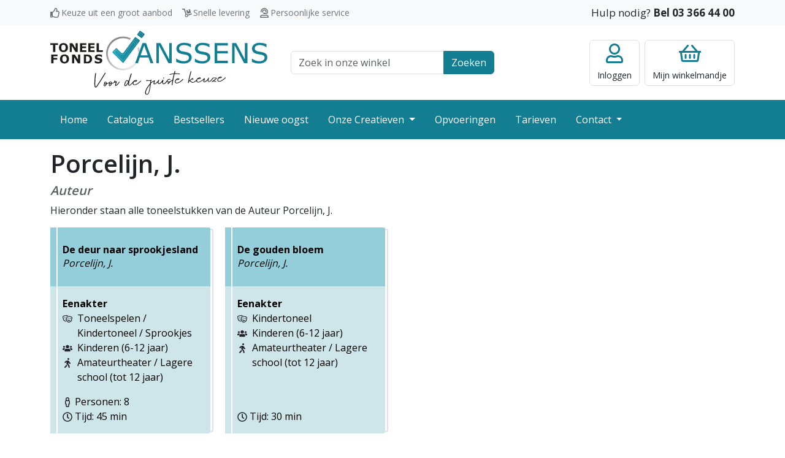

--- FILE ---
content_type: image/svg+xml
request_url: https://www.toneelfonds.be/images/logo-ridders.svg
body_size: 282
content:

<svg viewBox="0 0 298.81 240.56" xmlns="http://www.w3.org/2000/svg">
	<g fill="#42403d">
		<path d="m140.6 1.9c-29.78 15.51-49.39 20.68-76.23 5.39v145.71c0 27.34 10.51 40.27 26.32 50.09l58.72 36.5 58.72-36.5c15.81-9.83 26.31-22.75 26.31-50.09v-145.71c-26.84 15.29-46.44 10.12-76.23-5.39z" fill-rule="evenodd"/>
	</g>
	<path d="m140.6 1.9c-29.78 15.51-49.39 20.68-76.23 5.39v145.71c0 27.34 10.51 40.27 26.32 50.09l58.72 36.5v-237.69z" fill="#ac1735" fill-rule="evenodd"/>
	<path d="m158.21 1.9v6.73c3.59 2.52 3 9.09 0 11.09 10.73 12.64 25.79 16.28 35.13 31.67l-17.56 12.1 29.69-13.49v101c0 5.53-1.78 12-9.38 16.78l-24.43 15.3v-42.4c0-14.11 18.44-11.84 20.8-27.25l3.31-21.64-31 14.36c-4.57 2.11-13.6 20.33-15.32 26.66-1.73-6.33-10.76-24.55-15.32-26.66l-31.13-14.37 3.31 21.64c2.36 15.41 20.8 13.14 20.8 27.25v42.4l-24.43-15.3c-7.6-4.76-9.37-11.25-9.37-16.78v-100.99l29.69 13.49-17.56-12.1c9.38-15.44 24.4-19 35.13-31.67-3-2-3.59-8.57 0-11.09v-6.73a21.35 21.35 0 0 1 17.61 0z" fill="#fff" fill-rule="evenodd"/>
</svg>


--- FILE ---
content_type: image/svg+xml
request_url: https://www.toneelfonds.be/images/logo.svg
body_size: 6674
content:
<svg id="Laag_1" data-name="Laag 1" xmlns="http://www.w3.org/2000/svg" xmlns:xlink="http://www.w3.org/1999/xlink" viewBox="0 0 391.56 116.83"><defs><style>.cls-1{fill:url(#Naamloos_verloop_4);}.cls-2{fill:url(#Naamloos_verloop_14);}.cls-3{fill:url(#Naamloos_verloop_14-2);}.cls-4{fill:url(#Naamloos_verloop_14-3);}.cls-5{fill:url(#Naamloos_verloop_14-4);}.cls-6{fill:url(#Naamloos_verloop_14-5);}.cls-7{fill:url(#Naamloos_verloop_14-6);}.cls-8{fill:url(#Naamloos_verloop_14-7);}.cls-9{fill:url(#Naamloos_verloop_14-8);}.cls-10{fill:#137d92;}.cls-11{fill:#1d1d1b;}</style><linearGradient id="Naamloos_verloop_4" x1="559.95" y1="186.18" x2="595.96" y2="232.44" gradientUnits="userSpaceOnUse"><stop offset="0.02" stop-color="#8a8989"/><stop offset="0.97" stop-color="#e7e7e7"/></linearGradient><linearGradient id="Naamloos_verloop_14" x1="545.33" y1="175.97" x2="645" y2="192.59" gradientUnits="userSpaceOnUse"><stop offset="0.21" stop-color="#23a3b9"/><stop offset="0.4" stop-color="#1a8ea4"/><stop offset="0.58" stop-color="#158196"/><stop offset="0.75" stop-color="#137d92"/></linearGradient><linearGradient id="Naamloos_verloop_14-2" x1="541.83" y1="196.94" x2="641.5" y2="213.56" xlink:href="#Naamloos_verloop_14"/><linearGradient id="Naamloos_verloop_14-3" x1="544.8" y1="179.15" x2="644.47" y2="195.77" xlink:href="#Naamloos_verloop_14"/><linearGradient id="Naamloos_verloop_14-4" x1="542.41" y1="193.48" x2="642.08" y2="210.11" xlink:href="#Naamloos_verloop_14"/><linearGradient id="Naamloos_verloop_14-5" x1="545.43" y1="175.37" x2="645.1" y2="191.99" xlink:href="#Naamloos_verloop_14"/><linearGradient id="Naamloos_verloop_14-6" x1="541.66" y1="197.96" x2="641.33" y2="214.58" xlink:href="#Naamloos_verloop_14"/><linearGradient id="Naamloos_verloop_14-7" x1="544.35" y1="181.88" x2="644.01" y2="198.5" xlink:href="#Naamloos_verloop_14"/><linearGradient id="Naamloos_verloop_14-8" x1="545.2" y1="176.75" x2="644.87" y2="193.37" xlink:href="#Naamloos_verloop_14"/></defs><path class="cls-1" d="M604.82,206.38a27.51,27.51,0,1,1-15.28-23.27l1.9-2.57a30.61,30.61,0,1,0,14.13,15.23l-2.22,3A27.32,27.32,0,0,1,604.82,206.38Z" transform="translate(-446.09 -165.79)"/><path class="cls-2" d="M601.49,188.88l3-4-4.56-3.38-2.36,3.2A30.56,30.56,0,0,1,601.49,188.88Z" transform="translate(-446.09 -165.79)"/><path class="cls-3" d="M576.46,209.9a5.76,5.76,0,0,1-4.5-1.74l-6.61-6.61-4,4,16,16,22.22-30a27.64,27.64,0,0,0-3.88-4.28L580.6,207.57A5.71,5.71,0,0,1,576.46,209.9Z" transform="translate(-446.09 -165.79)"/><path class="cls-4" d="M599.54,191.52l2-2.64a30.56,30.56,0,0,0-4-4.17l-1.88,2.53A27.64,27.64,0,0,1,599.54,191.52Z" transform="translate(-446.09 -165.79)"/><path class="cls-5" d="M565.35,197.23a2.41,2.41,0,0,0-.53.07A2.41,2.41,0,0,1,565.35,197.23Z" transform="translate(-446.09 -165.79)"/><path class="cls-6" d="M599.9,181.51l4.56,3.38-3,4c.57.73,1.11,1.48,1.61,2.26l4.38-5.91a1.11,1.11,0,0,0,.21-.83,1.1,1.1,0,0,0-.44-.72l-7-5.19a1.11,1.11,0,0,0-.65-.22,1.08,1.08,0,0,0-.89.45l-3.22,4.33c.71.52,1.4,1.08,2.06,1.66Z" transform="translate(-446.09 -165.79)"/><path class="cls-7" d="M577.32,221.52l-16-16,4-4,6.61,6.61a5.61,5.61,0,0,0,8.64-.59l15.06-20.33c-.66-.58-1.34-1.13-2-1.66L578.49,206a3.05,3.05,0,0,1-2.43,1.28,3.17,3.17,0,0,1-2.23-1l-7.69-7.69a1.1,1.1,0,0,0-1.57,0l-6.17,6.16a1.12,1.12,0,0,0,0,1.57l10.82,10.81,7.46,7.47.16.13h0l0,0a1.12,1.12,0,0,0,.59.17,1.09,1.09,0,0,0,.88-.44l0,0,6.25-8.45,16.41-22.15a26.23,26.23,0,0,0-1.54-2.34Z" transform="translate(-446.09 -165.79)"/><path class="cls-8" d="M599.54,191.52a26.23,26.23,0,0,1,1.54,2.34l2-2.72c-.5-.78-1-1.53-1.61-2.26Z" transform="translate(-446.09 -165.79)"/><path class="cls-9" d="M595.66,187.24l1.88-2.53c-.66-.58-1.35-1.14-2.06-1.66l-1.87,2.53C594.32,186.11,595,186.66,595.66,187.24Z" transform="translate(-446.09 -165.79)"/><rect class="cls-10" x="607.47" y="170.56" width="4.05" height="5.67" transform="translate(-338.69 394.2) rotate(-53.47)"/><path class="cls-10" d="M608.15,165.79a2,2,0,0,1,.58.09A2,2,0,0,0,608.15,165.79Z" transform="translate(-446.09 -165.79)"/><path class="cls-10" d="M606.83,166.22a2.11,2.11,0,0,1,.27-.18A2.11,2.11,0,0,0,606.83,166.22Z" transform="translate(-446.09 -165.79)"/><path class="cls-10" d="M608.84,165.92a2,2,0,0,1,.56.29A2,2,0,0,0,608.84,165.92Z" transform="translate(-446.09 -165.79)"/><path class="cls-10" d="M606.38,166.66a1.84,1.84,0,0,1,.33-.35A1.84,1.84,0,0,0,606.38,166.66Z" transform="translate(-446.09 -165.79)"/><path class="cls-10" d="M607.7,165.83a1.53,1.53,0,0,1,.3,0A1.53,1.53,0,0,0,607.7,165.83Z" transform="translate(-446.09 -165.79)"/><path class="cls-10" d="M607.26,166l.27-.1Z" transform="translate(-446.09 -165.79)"/><path class="cls-10" d="M610.23,179.73a1.05,1.05,0,0,0,.66.22,1.09,1.09,0,0,0,.89-.45l1.74-2.34,2.49-3.37a1.1,1.1,0,0,0,.21-.82,1.14,1.14,0,0,0-.44-.73l-7-5.19a1.12,1.12,0,0,0-1.54.23l-1.55,2.09L603,173a1.11,1.11,0,0,0,.23,1.54Zm4-5.37Zm-5.78-4.28,4.55,3.37-2.41,3.26L606,173.34Z" transform="translate(-446.09 -165.79)"/><path class="cls-11" d="M460.11,192.42h-5v12.82h-4.1V192.42h-5v-3.07h14Z" transform="translate(-446.09 -165.79)"/><path class="cls-11" d="M478,197.3a8.3,8.3,0,0,1-2.17,6,9.23,9.23,0,0,1-12,0,9.49,9.49,0,0,1,0-12.1,9.25,9.25,0,0,1,12,0A8.32,8.32,0,0,1,478,197.3Zm-5.43,4a4.65,4.65,0,0,0,.89-1.71,8.4,8.4,0,0,0,.29-2.32,7.84,7.84,0,0,0-.33-2.43,4.92,4.92,0,0,0-.87-1.63,3.25,3.25,0,0,0-1.25-.92,3.79,3.79,0,0,0-1.48-.29,4,4,0,0,0-1.47.27,3.52,3.52,0,0,0-1.26.92,4.42,4.42,0,0,0-.87,1.65,7.86,7.86,0,0,0-.34,2.44,7.78,7.78,0,0,0,.33,2.42,4.82,4.82,0,0,0,.85,1.63,3.25,3.25,0,0,0,1.25.92,3.88,3.88,0,0,0,1.51.3,3.83,3.83,0,0,0,1.5-.3A3.19,3.19,0,0,0,472.6,201.32Z" transform="translate(-446.09 -165.79)"/><path class="cls-11" d="M495.61,205.24h-3.95l-6.74-10.91v10.91h-3.76V189.35h4.9l5.8,9.1v-9.1h3.75Z" transform="translate(-446.09 -165.79)"/><path class="cls-11" d="M511.16,205.24H499.67V189.35h11.49v3.07h-7.41v2.75h6.88v3.07h-6.88v3.93h7.41Z" transform="translate(-446.09 -165.79)"/><path class="cls-11" d="M526.1,205.24H514.6V189.35h11.5v3.07h-7.42v2.75h6.88v3.07h-6.88v3.93h7.42Z" transform="translate(-446.09 -165.79)"/><path class="cls-11" d="M541,205.24H529.53V189.35h4.1v12.82H541Z" transform="translate(-446.09 -165.79)"/><path class="cls-11" d="M459.07,213h-7.31v2.95h6.78V219h-6.78v6.78h-4.08V209.91h11.39Z" transform="translate(-446.09 -165.79)"/><path class="cls-11" d="M479.86,217.86a8.28,8.28,0,0,1-2.17,6,9.2,9.2,0,0,1-12,0,9.47,9.47,0,0,1,0-12.09,9.21,9.21,0,0,1,12,0A8.28,8.28,0,0,1,479.86,217.86Zm-5.43,4a4.77,4.77,0,0,0,.89-1.72,8.35,8.35,0,0,0,.29-2.32,7.84,7.84,0,0,0-.33-2.43,4.77,4.77,0,0,0-.87-1.62,3.18,3.18,0,0,0-1.25-.93,4,4,0,0,0-1.48-.29,3.81,3.81,0,0,0-1.47.28,3.3,3.3,0,0,0-1.26.92,4.34,4.34,0,0,0-.87,1.65,8.94,8.94,0,0,0,0,4.85,4.57,4.57,0,0,0,.86,1.63,3.27,3.27,0,0,0,1.24.93,3.88,3.88,0,0,0,1.51.3,3.8,3.8,0,0,0,1.5-.31A3.26,3.26,0,0,0,474.43,221.89Z" transform="translate(-446.09 -165.79)"/><path class="cls-11" d="M500,225.8H496l-6.75-10.9v10.9h-3.75V209.91h4.89l5.8,9.11v-9.11H500Z" transform="translate(-446.09 -165.79)"/><path class="cls-11" d="M521.54,217.88a7.77,7.77,0,0,1-1,4,7.49,7.49,0,0,1-2.56,2.7,8.29,8.29,0,0,1-2.55,1,17.47,17.47,0,0,1-3.29.27h-5.6V209.91h5.76a14.82,14.82,0,0,1,3.35.33,7.82,7.82,0,0,1,2.37.92,7.17,7.17,0,0,1,2.59,2.71A8.11,8.11,0,0,1,521.54,217.88Zm-4.23,0a5.83,5.83,0,0,0-.57-2.68,4,4,0,0,0-1.81-1.75,5.12,5.12,0,0,0-1.29-.42,13.54,13.54,0,0,0-2-.11h-1v10h1a12.14,12.14,0,0,0,2.15-.14,4.84,4.84,0,0,0,1.33-.48,3.88,3.88,0,0,0,1.64-1.72A6,6,0,0,0,517.31,217.84Z" transform="translate(-446.09 -165.79)"/><path class="cls-11" d="M539.91,220.81a4.55,4.55,0,0,1-2,3.82,9,9,0,0,1-5.41,1.46,15.16,15.16,0,0,1-3.44-.34,19.26,19.26,0,0,1-2.75-.88v-3.81h.45a9.43,9.43,0,0,0,2.84,1.55,9.09,9.09,0,0,0,3,.55,8.24,8.24,0,0,0,1-.07,3.69,3.69,0,0,0,1-.21,2.58,2.58,0,0,0,.78-.48,1.13,1.13,0,0,0,.3-.85,1.19,1.19,0,0,0-.44-.91,3.21,3.21,0,0,0-1.3-.58c-.6-.14-1.23-.27-1.89-.4a14.35,14.35,0,0,1-1.88-.47,5.86,5.86,0,0,1-2.88-1.77,4.31,4.31,0,0,1-.88-2.77,4.24,4.24,0,0,1,2-3.62,8.62,8.62,0,0,1,5.11-1.41,16.06,16.06,0,0,1,3.1.31,15,15,0,0,1,2.66.76v3.66h-.44a8.46,8.46,0,0,0-2.35-1.28,8,8,0,0,0-2.85-.52,7,7,0,0,0-1,.07,3.57,3.57,0,0,0-1,.26,1.89,1.89,0,0,0-.72.49,1,1,0,0,0-.3.74,1.09,1.09,0,0,0,.48,1,5.37,5.37,0,0,0,1.82.62l1.68.35a16.91,16.91,0,0,1,1.73.47,5.79,5.79,0,0,1,2.7,1.63A4,4,0,0,1,539.91,220.81Z" transform="translate(-446.09 -165.79)"/><path class="cls-10" d="M632,225.41h-5.14l-3.55-10.11H607.66l-3.56,10.11h-4.89l13.19-36.26h6.43Zm-10.18-14.25-6.35-17.79-6.38,17.79Z" transform="translate(-446.09 -165.79)"/><path class="cls-10" d="M665.19,225.41h-6L642,193v32.43h-4.51V189.15H645l15.68,29.61V189.15h4.5Z" transform="translate(-446.09 -165.79)"/><path class="cls-10" d="M701.18,215.06a9.63,9.63,0,0,1-1,4.19,9.83,9.83,0,0,1-2.76,3.5,14.86,14.86,0,0,1-4.54,2.44,19.76,19.76,0,0,1-6.25.87,31,31,0,0,1-7-.73,35.13,35.13,0,0,1-6.36-2.16v-6h.34a20.15,20.15,0,0,0,6.35,3.53,20.81,20.81,0,0,0,6.77,1.24,12.42,12.42,0,0,0,7-1.68,5.16,5.16,0,0,0,2.49-4.48,4.72,4.72,0,0,0-1.18-3.55,7.88,7.88,0,0,0-3.59-1.78,34.16,34.16,0,0,0-4-.8c-1.42-.22-2.92-.48-4.51-.81q-4.83-1-7.15-3.49a9.55,9.55,0,0,1,1.52-13.9,15.75,15.75,0,0,1,9.77-2.91A31.76,31.76,0,0,1,699.72,191v5.7h-.34a16.79,16.79,0,0,0-5.44-2.91,20.93,20.93,0,0,0-6.91-1.16,10.85,10.85,0,0,0-6.22,1.61,4.85,4.85,0,0,0-2.35,4.14,5.1,5.1,0,0,0,1.17,3.55,7.87,7.87,0,0,0,4.12,2c1,.23,2.51.51,4.43.83s3.54.66,4.87,1a12.52,12.52,0,0,1,6.08,3.24A8.44,8.44,0,0,1,701.18,215.06Z" transform="translate(-446.09 -165.79)"/><path class="cls-10" d="M734.73,215.06a10,10,0,0,1-3.75,7.69,14.86,14.86,0,0,1-4.54,2.44,19.76,19.76,0,0,1-6.25.87,30.83,30.83,0,0,1-7-.73,35,35,0,0,1-6.37-2.16v-6h.34a20.15,20.15,0,0,0,6.35,3.53,20.81,20.81,0,0,0,6.77,1.24,12.4,12.4,0,0,0,7-1.68,5.16,5.16,0,0,0,2.49-4.48,4.72,4.72,0,0,0-1.18-3.55,7.88,7.88,0,0,0-3.59-1.78,34,34,0,0,0-4-.8c-1.42-.22-2.93-.48-4.52-.81-3.21-.68-5.6-1.84-7.15-3.49a9.54,9.54,0,0,1,1.53-13.9,15.7,15.7,0,0,1,9.76-2.91A31.76,31.76,0,0,1,733.27,191v5.7h-.34a16.69,16.69,0,0,0-5.44-2.91,20.93,20.93,0,0,0-6.91-1.16,10.85,10.85,0,0,0-6.22,1.61,4.85,4.85,0,0,0-2.35,4.14,5.1,5.1,0,0,0,1.17,3.55,7.87,7.87,0,0,0,4.12,2c1,.23,2.51.51,4.43.83s3.54.66,4.87,1a12.6,12.6,0,0,1,6.09,3.24A8.48,8.48,0,0,1,734.73,215.06Z" transform="translate(-446.09 -165.79)"/><path class="cls-10" d="M766.36,225.41H742.47V189.15h23.89v4.29H747.29v9.93h19.07v4.29H747.29v13.46h19.07Z" transform="translate(-446.09 -165.79)"/><path class="cls-10" d="M801.66,225.41h-6L778.51,193v32.43H774V189.15h7.48l15.68,29.61V189.15h4.5Z" transform="translate(-446.09 -165.79)"/><path class="cls-10" d="M837.65,215.06a10.14,10.14,0,0,1-3.75,7.69,14.86,14.86,0,0,1-4.54,2.44,19.76,19.76,0,0,1-6.25.87,30.83,30.83,0,0,1-7-.73,35,35,0,0,1-6.37-2.16v-6H810a20.15,20.15,0,0,0,6.35,3.53,20.81,20.81,0,0,0,6.77,1.24,12.42,12.42,0,0,0,7-1.68,5.16,5.16,0,0,0,2.49-4.48,4.72,4.72,0,0,0-1.18-3.55,7.88,7.88,0,0,0-3.59-1.78,34,34,0,0,0-4-.8c-1.42-.22-2.93-.48-4.52-.81-3.21-.68-5.6-1.84-7.15-3.49a9.55,9.55,0,0,1,1.52-13.9,15.75,15.75,0,0,1,9.77-2.91A31.76,31.76,0,0,1,836.19,191v5.7h-.34a16.69,16.69,0,0,0-5.44-2.91,20.93,20.93,0,0,0-6.91-1.16,10.85,10.85,0,0,0-6.22,1.61,4.85,4.85,0,0,0-2.35,4.14A5.1,5.1,0,0,0,816.1,202a7.87,7.87,0,0,0,4.12,2c1,.23,2.51.51,4.43.83s3.54.66,4.87,1a12.6,12.6,0,0,1,6.09,3.24A8.48,8.48,0,0,1,837.65,215.06Z" transform="translate(-446.09 -165.79)"/><path class="cls-11" d="M546,243.35a.61.61,0,0,0-.42-.53.89.89,0,0,0-.35-.06.84.84,0,0,0-.68.36c-.06.11-6.86,11.49-14.51,23-1.31,2-1.93,2.1-1.93,2.11-.58-.25-.9-1.84-1-4.27a125,125,0,0,1,1.49-19.82v-.1a.68.68,0,0,0-.68-.59h-.11a.73.73,0,0,0-.73.57c0,.06-.87,6.07-1.28,12.09a72.92,72.92,0,0,0-.21,7.62c.21,5.25,1.39,5.54,2.05,5.71a2.72,2.72,0,0,0,.49.05c1.27-.05,2.39-1.48,3.25-2.77,7.66-11.55,14.47-23,14.54-23.07A.54.54,0,0,0,546,243.35Z" transform="translate(-446.09 -165.79)"/><path class="cls-11" d="M571.05,259.2a.84.84,0,0,0-.41-.08.77.77,0,0,0-.57.27c-3.75,4.86-5.26,5.91-5.75,6.13v-.14a9,9,0,0,1,.85-3.31,12.35,12.35,0,0,0,1.08-3.15c0-.24-.14-.35-.35-.48a.83.83,0,0,0-.45-.11,2.3,2.3,0,0,0-1,.44c-.22.14-.49.31-.8.48a3.29,3.29,0,0,0,.14-1,1.22,1.22,0,0,0-.71-1.17.94.94,0,0,0-.48-.09,1,1,0,0,0-.7.31,2.73,2.73,0,0,0-.63,1.91,2.11,2.11,0,0,0,.14.68,23,23,0,0,1-4.13,1.89,3.66,3.66,0,0,0,0-.57,2.69,2.69,0,0,0-.48-1.51,2.36,2.36,0,0,0-2-.92h-.12a2.69,2.69,0,0,0-2,1.21s-.07,0-.11,0a23.63,23.63,0,0,1-4.55,2.12,3.66,3.66,0,0,0,0-.57,2.71,2.71,0,0,0-.48-1.51,2.36,2.36,0,0,0-2-.92h-.12a2.67,2.67,0,0,0-2.16,1.45,2,2,0,0,0-.19.91,2.07,2.07,0,0,0,.3,1,5.23,5.23,0,0,0-1.1,2.95,2,2,0,0,0,1,1.71,1.86,1.86,0,0,0,1,.25,2.43,2.43,0,0,0,1.33-.51,7.14,7.14,0,0,0,2.13-3.43,20.8,20.8,0,0,0,4.63-1.94,3,3,0,0,0,.24.6,5.23,5.23,0,0,0-1.1,2.95,2,2,0,0,0,1,1.7,1.79,1.79,0,0,0,1,.26,2.43,2.43,0,0,0,1.33-.51A7.14,7.14,0,0,0,557,263a23,23,0,0,0,5.39-2.37,1.31,1.31,0,0,0,.42.08,2.49,2.49,0,0,0,.9-.22c.27-.12.52-.25.76-.37l-.63,1.56a9.77,9.77,0,0,0-.92,3.71c0,.95.51,1.12.75,1.22a1.29,1.29,0,0,0,.53.08c1,0,2.86-1.3,7.06-6.74a.47.47,0,0,0,.11-.33A.53.53,0,0,0,571.05,259.2ZM544.68,266a.78.78,0,0,1-.43.2.14.14,0,0,1-.11,0,1,1,0,0,1-.46-.84,4.19,4.19,0,0,1,.68-2,3.53,3.53,0,0,0,1.72.32h.13A5.61,5.61,0,0,1,544.68,266Zm1.86-3.52a4.05,4.05,0,0,1-.48,0,1.56,1.56,0,0,1-1.12-.27,1.19,1.19,0,0,1-.46-.84.8.8,0,0,1,.1-.44,1.31,1.31,0,0,1,1-.71h0a.88.88,0,0,1,.75.4,1.65,1.65,0,0,1,.27.92A4.17,4.17,0,0,1,546.54,262.48Zm7.37,3.15a.81.81,0,0,1-.42.2.14.14,0,0,1-.11,0,1,1,0,0,1-.46-.84,4.16,4.16,0,0,1,.68-2,3.4,3.4,0,0,0,1.72.31h.13A5.59,5.59,0,0,1,553.91,265.63Zm1.87-3.52a4.23,4.23,0,0,1-.48,0,1.56,1.56,0,0,1-1.12-.27,1.21,1.21,0,0,1-.46-.84.9.9,0,0,1,.09-.44,1.3,1.3,0,0,1,1-.71h0a.87.87,0,0,1,.75.39,1.71,1.71,0,0,1,.27.93A4.17,4.17,0,0,1,555.78,262.11Z" transform="translate(-446.09 -165.79)"/><path class="cls-11" d="M609.21,257.34a.71.71,0,0,0-.5.21c-4.77,4.74-8.32,6.44-10.41,6.52a2.62,2.62,0,0,1-1.29-.23,1.83,1.83,0,0,1-1-1.69,4.67,4.67,0,0,1,.58-2.25,6.75,6.75,0,0,1,.58-.93,9.5,9.5,0,0,0,4.75-.69c.79-.36.9-.83.89-1.09a.61.61,0,0,0,0-.15c-.13-.59-.9-1-1.94-1.09a4.64,4.64,0,0,0-.53,0,5.61,5.61,0,0,0-3.72,1.73h0a.75.75,0,0,0-.57.28c-2.68,3.52-6.29,7.23-7.52,7.28h-.1c-.06,0-.15-.13-.24-.39A3.36,3.36,0,0,1,588,264a34.74,34.74,0,0,1,1.54-8.55,96.68,96.68,0,0,0,3.36-10.77.33.33,0,0,0,0-.14.59.59,0,0,0-.52-.53.65.65,0,0,0-.2,0,.68.68,0,0,0-.64.43c-.14.38-2,5.64-3.4,10.87-.38,1-.75,1.89-1.12,2.71a3,3,0,0,0-2.49-1.92h0c-1.48.06-2.79,1.69-4.06,5.17a10.17,10.17,0,0,0-.77,3.74,2.27,2.27,0,0,0,.7,1.74,1.56,1.56,0,0,0,1.09.35A2.6,2.6,0,0,0,582,267c1.33-.34,3-2.13,4.86-5.47a15.6,15.6,0,0,0-.18,2.56,4.09,4.09,0,0,0,.15,1,1.61,1.61,0,0,0,1.38,1.24h.27c1.73-.06,4.28-2.53,6.26-4.77a3.36,3.36,0,0,0-.07.61,2.9,2.9,0,0,0,1.66,2.63,4.16,4.16,0,0,0,2.05.39c2.95-.12,7-2.57,11.45-7a.53.53,0,0,0,.16-.4.56.56,0,0,0-.24-.41A.85.85,0,0,0,609.21,257.34Zm-27.67,8.56-.08,0a.08.08,0,0,1-.06,0c-.15-.11-.26-.43-.28-.94a9.4,9.4,0,0,1,.7-3.4c1.52-4.15,2.6-4.34,2.75-4.35h0c.45,0,1.09.93,1.34,1.6a.67.67,0,0,0,.57.4C584.19,264,582.3,265.71,581.54,265.9Zm18.72-8.79h.15a2.12,2.12,0,0,1,.93.14l-.07,0a7.3,7.3,0,0,1-2.72.62h-.29A3.75,3.75,0,0,1,600.26,257.11Z" transform="translate(-446.09 -165.79)"/><path class="cls-11" d="M649.9,253.14a.82.82,0,0,0,1-.13l.62-.68a.54.54,0,0,0,.14-.37.56.56,0,0,0-.28-.44.85.85,0,0,0-.44-.11.8.8,0,0,0-.54.24l-.62.69a.49.49,0,0,0-.14.36A.51.51,0,0,0,649.9,253.14Z" transform="translate(-446.09 -165.79)"/><path class="cls-11" d="M679.35,245.59h.16a.67.67,0,0,0,.69-.61.62.62,0,0,0-.57-.53,46.92,46.92,0,0,0-9-.58c.65-2.35,1.05-3.48,1.06-3.51a.36.36,0,0,0,0-.18.63.63,0,0,0-.71-.54.71.71,0,0,0-.66.41s-.47,1.28-1.16,3.89a27.14,27.14,0,0,0-7.79,1.52.57.57,0,0,0-.4.53.65.65,0,0,0,.72.55.67.67,0,0,0,.28-.06,26.42,26.42,0,0,1,6.87-1.35c-.63,2.47-1.42,5.87-2.27,10.29-.48.3-2.26,1.42-5,3.27a2.61,2.61,0,0,0-1.35-.2c-.3,0-.63,0-1,.07s-.62.06-1,.07a1.78,1.78,0,0,1-.94-.1.14.14,0,0,1,0-.1c0-.2.09-.7.92-1.83a3.43,3.43,0,0,1,2.12-1.55l.2,0a1.86,1.86,0,0,1,1.1.29.72.72,0,0,0,.49.14.77.77,0,0,0,.51-.2.52.52,0,0,0,.17-.4.5.5,0,0,0-.23-.41,3.47,3.47,0,0,0-2.07-.57l-.36,0a4.52,4.52,0,0,0-2.89,1.84.57.57,0,0,0-.31.26c-1.37,2.47-4.27,6.36-6.34,6.44h-.07a.73.73,0,0,1-.62-.25,2.45,2.45,0,0,1-.45-1.55,14.39,14.39,0,0,1,.76-4.53.33.33,0,0,0,0-.17.61.61,0,0,0-.51-.54.76.76,0,0,0-.21,0,.71.71,0,0,0-.66.44l-.06.21a.65.65,0,0,0-.44.28c-2.15,3.81-4.7,5.63-6,5.68a1.12,1.12,0,0,1-.33,0c-.38-.1-.67-.54-.7-1.33a6.55,6.55,0,0,1,.3-2c.22-.75.4-1.3.55-1.7a3,3,0,0,0,.4-1.18.36.36,0,0,0,0-.11.68.68,0,0,0-.64-.35h-.06c-.36,0-.58,0-1,1.33a15.69,15.69,0,0,1-4.83,5.06,4.19,4.19,0,0,1-2,.92.21.21,0,0,1-.09,0c-.13-.07-.19-.28-.2-.58a13.08,13.08,0,0,1,1.25-4.72.46.46,0,0,0,0-.2.59.59,0,0,0-.46-.53,1.09,1.09,0,0,0-.26,0,1.21,1.21,0,0,0-.18.05l-.1,0a.71.71,0,0,0-.21,0,15.88,15.88,0,0,0-6,3.9c.14-.93.11-.87.24-1.89a11.38,11.38,0,0,1,.42-2.08l0-.05a1.08,1.08,0,0,0,.3-.69.53.53,0,0,0-.14-.33.78.78,0,0,0-.6-.23l-.16,0c-.18,0-.44.1-.7.74a2.7,2.7,0,0,1-1.72.55,7.31,7.31,0,0,1-1.58-.13,17.66,17.66,0,0,0-3.47-.4c-.72,0-1,.22-1.16.51a.49.49,0,0,0-.07.31c0,.34.32.69.92,1a.88.88,0,0,0,.42.09.73.73,0,0,0,.56-.26.55.55,0,0,0,.12-.35l0-.14c.48,0,1.24.15,2.38.35a9.06,9.06,0,0,0,2,.16,5.49,5.49,0,0,0,1.26-.19c-.14.8-.13.92-.29,2.06l-.32,2.57c-4.88,5.23-9.28,12.78-9.11,17l0,.35a3.23,3.23,0,0,0,3.17,3.06h.4a2.86,2.86,0,0,0,1.45-.47c2.92-1.92,4.17-9.93,5.42-19.61a20,20,0,0,1,5.59-4.37,10.81,10.81,0,0,0-.83,3.81,1.78,1.78,0,0,0,.77,1.62,1.73,1.73,0,0,0,.95.21,6.11,6.11,0,0,0,2.79-1.19A18.12,18.12,0,0,0,640,260a4.45,4.45,0,0,0,0,.72,2.27,2.27,0,0,0,1.63,2.36,2.65,2.65,0,0,0,.85.1c1.73-.07,3.84-1.6,5.71-4.07a10.07,10.07,0,0,0-.08,1.55,3.6,3.6,0,0,0,.74,2.26,2.27,2.27,0,0,0,1.72.69h.14c2.13-.09,4.24-2.3,5.69-4.25a2.93,2.93,0,0,0,2,.43c.37,0,.73-.05,1.09-.08l.79-.07c-1,.71-2.65,2-2.62,2.82a.76.76,0,0,0,0,.16.8.8,0,0,0,.7.5h.15c1.17-.05,2.64-1.88,3.08-2.46a2.65,2.65,0,0,0,.44-.75c1.9-1.28,3.36-2.23,4.31-2.84-.41,2.25-.84,4.72-1.26,7.47v.1a.63.63,0,0,0,.61.54h.11a.67.67,0,0,0,.67-.51c1.45-9.32,2.9-15.73,3.9-19.62h.14A44.92,44.92,0,0,1,679.35,245.59Zm-58,35.66a1.26,1.26,0,0,1-.63.22h-.16a2,2,0,0,1-2-2l0-.32c-.14-3.57,3.34-9.86,7.41-14.72C625,272.45,623.69,279.76,621.4,281.25Z" transform="translate(-446.09 -165.79)"/><path class="cls-11" d="M685.36,254.28a.74.74,0,0,0-.51.21c-4.77,4.74-8.32,6.44-10.4,6.52a2.66,2.66,0,0,1-1.3-.23,1.87,1.87,0,0,1-1-1.69,4.7,4.7,0,0,1,.59-2.25,5.91,5.91,0,0,1,.58-.93,9.54,9.54,0,0,0,1.46.06,9,9,0,0,0,3.29-.75c.78-.36.9-.83.88-1.09a.66.66,0,0,0,0-.15c-.14-.59-.9-1-1.94-1.09a4.64,4.64,0,0,0-.53,0,6,6,0,0,0-5,3.53,5.59,5.59,0,0,0-.7,2.73,2.93,2.93,0,0,0,1.67,2.63,4.12,4.12,0,0,0,2.05.39c2.95-.12,7-2.57,11.45-6.94a.55.55,0,0,0,.15-.41.5.5,0,0,0-.24-.41A.8.8,0,0,0,685.36,254.28Zm-9-.23h.14a2.12,2.12,0,0,1,.93.14l-.06,0a7.34,7.34,0,0,1-2.72.62h-.3A3.8,3.8,0,0,1,676.41,254.05Z" transform="translate(-446.09 -165.79)"/><path class="cls-11" d="M745.82,251.9a6.57,6.57,0,0,0-3-.43,23,23,0,0,0-3.48.46.64.64,0,0,0-.49.5.68.68,0,0,0-.48.3c-2.15,3.81-4.7,5.62-6,5.67a.88.88,0,0,1-.33,0c-.38-.11-.67-.55-.7-1.34a6.45,6.45,0,0,1,.3-2c.22-.75.4-1.3.55-1.71a3,3,0,0,0,.4-1.17.36.36,0,0,0,0-.11.72.72,0,0,0-.64-.36h-.07c-.35,0-.57,0-1,1.34a15.58,15.58,0,0,1-4.83,5.05,4.37,4.37,0,0,1-2,.93H724c-.13-.07-.19-.28-.2-.58a13.08,13.08,0,0,1,1.25-4.72.76.76,0,0,0,0-.21.59.59,0,0,0-.46-.52h0c0-.06,0-.12-.09-.16a.83.83,0,0,0-.49-.12.77.77,0,0,0-.5.2c-4.77,4.75-8.32,6.44-10.41,6.53a2.76,2.76,0,0,1-1.29-.23,1.85,1.85,0,0,1-1-1.7,4.57,4.57,0,0,1,.49-2c.25-.38.48-.78.69-1.18a8.68,8.68,0,0,0,1.44,0,8.79,8.79,0,0,0,3.29-.74c.79-.36.9-.84.89-1.1a.28.28,0,0,0,0-.14c-.13-.59-.9-1-1.93-1.09a4.82,4.82,0,0,0-.54,0,5.76,5.76,0,0,0-4.33,2.45l0,0v0a7.4,7.4,0,0,0-.65,1c0,.06,0,.12-.08.19-1.93,2.89-4.8,4.63-6.77,4.84H703a2.26,2.26,0,0,1-1.9-.72,5.47,5.47,0,0,0-2.62-1.71,25.35,25.35,0,0,0,2.47-2.19,10.12,10.12,0,0,1,1.62-1.36,4.41,4.41,0,0,1-.22,1,1.1,1.1,0,0,0,0,.18.59.59,0,0,0,.5.52.86.86,0,0,0,.22,0,.69.69,0,0,0,.65-.42,4.34,4.34,0,0,0,.28-1.47,1.06,1.06,0,0,0-.64-1,1.18,1.18,0,0,0-.54-.1c-.7,0-1.58.62-2.91,1.93a17.55,17.55,0,0,1-3.3,2.72h0c1.66-8.66,4-16.28,4-16.37a.39.39,0,0,0,0-.15.59.59,0,0,0-.53-.53.62.62,0,0,0-.19,0,.69.69,0,0,0-.66.45c0,.08-2.45,8.08-4.13,17a.59.59,0,0,0-.26.33.21.21,0,0,0,0,.11.52.52,0,0,0,.12.3c-.16.87-.31,1.73-.45,2.61v.09a.61.61,0,0,0,.6.54h.12a.67.67,0,0,0,.67-.51c.13-.83.28-1.67.43-2.5a3.62,3.62,0,0,0,.69-.25,3.83,3.83,0,0,1,3,1.47,3.76,3.76,0,0,0,3.08,1.18l.35,0a10.74,10.74,0,0,0,6-3.25,2.89,2.89,0,0,0,1.63,2.44,4.29,4.29,0,0,0,2.06.39c2.6-.11,6.08-2,9.89-5.48a9.7,9.7,0,0,0-.64,3.24,1.79,1.79,0,0,0,.78,1.61,1.73,1.73,0,0,0,1,.22,6,6,0,0,0,2.79-1.2,18.94,18.94,0,0,0,3.07-2.62,4.57,4.57,0,0,0,0,.73,2.28,2.28,0,0,0,1.63,2.36,3,3,0,0,0,.85.09c2.22-.09,5.06-2.54,7.21-6.36a.42.42,0,0,0,0-.15h0a20.81,20.81,0,0,1,3.23-.42,6,6,0,0,1,2,.17c-.35.86-3.66,3.43-6.91,5.58-.22.14-.42.26-.59.39a.55.55,0,0,0-.22.45.53.53,0,0,0,.16.35.77.77,0,0,0,.55.19.79.79,0,0,0,.42-.12l.48-.32a5.79,5.79,0,0,1,2.57-.77,4.81,4.81,0,0,1,2.75.74.78.78,0,0,0,1-.12.55.55,0,0,0,.15-.37.56.56,0,0,0-.28-.43,6.23,6.23,0,0,0-3.39-1c2.37-1.72,4.81-3.74,4.77-4.77h0A.89.89,0,0,0,745.82,251.9Zm-30.76.59h.14a2.16,2.16,0,0,1,.93.13l-.06,0a7.55,7.55,0,0,1-2.72.61h-.3A3.81,3.81,0,0,1,715.06,252.49Z" transform="translate(-446.09 -165.79)"/><path class="cls-11" d="M762.44,251.33a.84.84,0,0,0-.49-.13.78.78,0,0,0-.5.21c-4.77,4.74-8.32,6.44-10.41,6.52a2.77,2.77,0,0,1-1.29-.22,1.85,1.85,0,0,1-1-1.7,4.63,4.63,0,0,1,.59-2.24,5.91,5.91,0,0,1,.58-.93,9.92,9.92,0,0,0,1.45,0,8.78,8.78,0,0,0,3.29-.75c.79-.36.9-.83.89-1.09a.53.53,0,0,0,0-.14c-.14-.59-.91-1-1.94-1.09l-.54,0a6,6,0,0,0-5,3.53,5.49,5.49,0,0,0-.7,2.73,2.93,2.93,0,0,0,1.66,2.63,4.18,4.18,0,0,0,2.06.39c2.94-.12,7-2.57,11.44-6.94a.52.52,0,0,0-.08-.81ZM753,251h.14a2.12,2.12,0,0,1,.93.14l-.06,0a7.38,7.38,0,0,1-2.73.62H751A3.77,3.77,0,0,1,753,251Z" transform="translate(-446.09 -165.79)"/></svg>
